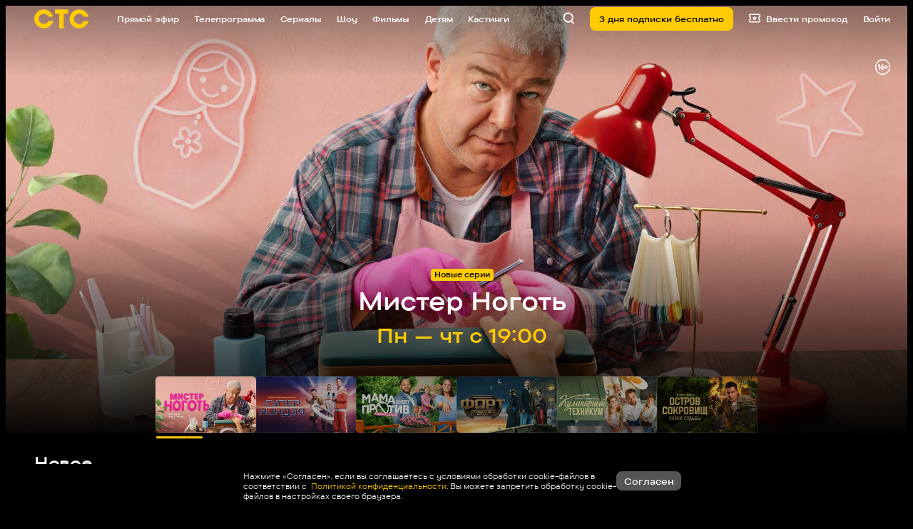

--- FILE ---
content_type: text/html; charset=utf-8
request_url: https://ctc.ru/projects/serials/korabl/novosti/247/
body_size: 715
content:
<!doctype html><html lang="ru" prefix="og: http://ogp.me/ns# video: http://ogp.me/ns/video#"><head><meta charset="utf-8"/><meta name="viewport" content="width=device-width,initial-scale=1,shrink-to-fit=no,user-scalable=no"/><meta name="theme-color" content="#000000"/><link rel="manifest" href="/manifest.json"/><link href="/favicons/apple-touch-icon-57x57.png" rel="apple-touch-icon" sizes="57x57"/><link href="/favicons/apple-touch-icon-60x60.png" rel="apple-touch-icon" sizes="60x60"/><link href="/favicons/apple-touch-icon-72x72.png" rel="apple-touch-icon" sizes="72x72"/><link href="/favicons/apple-touch-icon-76x76.png" rel="apple-touch-icon" sizes="76x76"/><link href="/favicons/apple-touch-icon-114x114.png" rel="apple-touch-icon" sizes="114x114"/><link href="/favicons/apple-touch-icon-120x120.png" rel="apple-touch-icon" sizes="120x120"/><link href="/favicons/apple-touch-icon-144x144.png" rel="apple-touch-icon" sizes="144x144"/><link href="/favicons/apple-touch-icon-152x152.png" rel="apple-touch-icon" sizes="152x152"/><link href="/favicons/favicon.ico" rel="shortcut icon" sizes="16x16 24x24 32x32 48x48 64x64 96x96"/><link rel="preload" href="/fonts/woff2/TT-Commons-Pro-Expanded-Light.woff2" as="font" type="font/woff2"><link rel="preload" href="/fonts/woff2/TT-Commons-Pro-Expanded-Regular.woff2" as="font" type="font/woff2"><link rel="preload" href="/fonts/woff2/TT-Commons-Pro-Expanded-Normal.woff2" as="font" type="font/woff2"><link rel="preload" href="/fonts/woff2/TT-Commons-Pro-Expanded-Medium.woff2" as="font" type="font/woff2"><link rel="preload" href="/fonts/woff2/TT-Commons-Pro-Expanded-SemiBold.woff2" as="font" type="font/woff2"><link rel="preload" href="/fonts/woff2/TT-Commons-Pro-Expanded-Bold.woff2" as="font" type="font/woff2"><link rel="preload" href="/fonts/woff2/TT-Commons-Pro-Expanded-ExtraBold.woff2" as="font" type="font/woff2"><link rel="preconnect" href="https://fonts.googleapis.com"><link rel="preconnect" href="https://fonts.gstatic.com" crossorigin><link href="https://fonts.googleapis.com/css2?family=El+Messiri:wght@400..700&display=swap" rel="stylesheet"><link href="/css/fonts.css" rel="stylesheet"/><script type="module" src="/scripts/shadow/index.js" type="text/javascript" defer="defer"></script><title>CTC</title><script defer="defer" src="/static/js/main.3d2650c1.js"></script><link href="/static/css/main.d4c22567.css" rel="stylesheet"></head><body><noscript>You need to enable JavaScript to run this app.</noscript><div id="root"></div></body></html>

--- FILE ---
content_type: text/html
request_url: https://tns-counter.ru/nc01a**R%3Eundefined*_ctc_tv/ru/UTF-8/tmsec=ctc_tv/205813579***
body_size: -71
content:
D80D6F1B697C5FFCX1769758716:D80D6F1B697C5FFCX1769758716